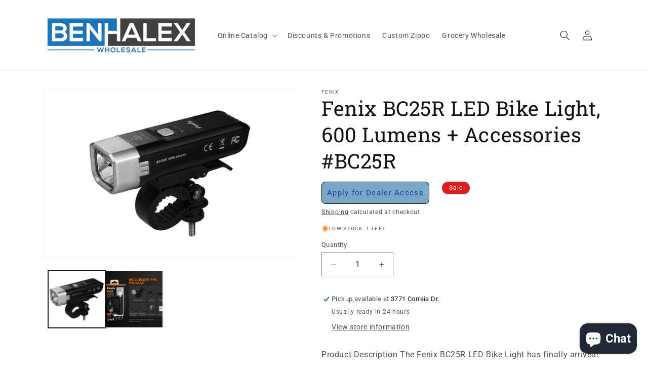

--- FILE ---
content_type: text/css
request_url: https://cdn.cloudplug24.com/form/static-front/cp24-forms.min.css?v=1.10
body_size: 2699
content:
.preview_cp24_form_html .cp24_form_html .rendered-form label{margin-top:9px;display:inline-block}.preview_cp24_form_html .cp24_form_html .rendered-form .fb-text{width:44%}.preview_cp24_form_html .cp24_form_html .rendered-form .fb-date{width:44%}.preview_cp24_form_html .cp24_form_html .rendered-form .fb-select{width:44%}.preview_cp24_form_html .cp24_form_html .rendered-form #accepts-marketing-0{float:left;margin:12px}.preview_cp24_form_html .field-promotinal_service{width:100% !important}.preview_cp24_form_html .field-promotinal_service .fb-radio{width:100%;float:left;margin:0;padding:0}.preview_cp24_form_html .field-promotinal_service .radio-group{margin-left:2%}.preview_cp24_form_html .cp24_form_html .rendered-form .fb-radio label{margin-top:0;float:left}.g-recaptcha{transform:scale(0.77);-webkit-transform:scale(0.84);transform-origin:0 0;-webkit-transform-origin:0 0;margin-left:15px}.cp24-form-app.float-layout{padding:30px;-webkit-transition:-webkit-box-shadow .25s;transition:-webkit-box-shadow .25s;transition:box-shadow .25s;transition:box-shadow .25s,-webkit-box-shadow .25s;border-radius:2px;-webkit-box-shadow:0 2px 2px 0 rgb(0 0 0 / 14%),0 3px 1px -2px rgb(0 0 0 / 12%),0 1px 5px 0 rgb(0 0 0 / 20%);box-shadow:0 2px 2px 0 rgb(0 0 0 / 14%),0 3px 1px -2px rgb(0 0 0 / 12%),0 1px 5px 0 rgb(0 0 0 / 20%);position:fixed;margin-left:30px;right:30px;bottom:30px;max-height:90vh;overflow-y:auto;transition:all .2s ease-in-out;transform:translateY(calc(100% + 30px));margin:0;z-index:10001}.cp24-floating-button{display:none}.cp24-forms .cp24-floating-button.circle{width:56px}.cp24-forms .cp24-floating-button .fabLabel{width:100%;display:inherit;align-items:inherit;justify-content:inherit}.cp24-forms .cp24-floating-button .fabLabel svg{fill:currentColor;width:1em;height:1em;display:inline-block;font-size:19px;transition:fill .2s cubic-bezier(.4,0,.2,1) 0s;flex-shrink:0;user-select:none;margin-right:8px}.cp24-forms .cp24-floating-button.circle .fabLabel svg{margin-right:0}.cp24-forms .cp24-floating-button.left{top:50%;bottom:unset;left:30px;right:unset;transform:translate(0,-50%)}.cp24-forms .cp24-floating-button.right{top:50%;bottom:unset;left:unset;right:30px;transform:translate(0,-50%)}.cp24-forms .cp24-floating-button.bottom-left{top:unset;bottom:30px;left:30px;right:unset;transform:translate(0,-50%)}.cp24-forms .cp24-floating-button.bottom-right{top:unset;bottom:30px;left:unset;right:30px;transform:translate(0,-50%)}.cp24_user_reg_form{padding-top:20px;padding-left:15px;padding-bottom:20px;transition:box-shadow .25s,-webkit-box-shadow .25s;box-shadow:0 2px 2px 0 rgba(0,0,0,.14),0 3px 1px -2px rgba(0,0,0,.12),0 1px 5px 0 rgba(0,0,0,.2);box-sizing:border-box;border-radius:5px;display:flow-root;padding-right:15px;margin:0 auto;max-width:600px}.cp24-form-app .fb-button.form-group.field-submit-btn{font-size:17px;border:0;margin-bottom:15px;width:100%}.cp24-form-app .fb-button button{padding:9px 30px;font-size:17px;margin-top:20px;border:0}.cp24-form-app .cp24__form__captcha{margin:14px}.feedbackForm .cp24_form_html .rendered-form .form-control{box-shadow:0 1px 4px 2px rgba(32,29,29,0.13)}.feedbackForm .cp24_form_html .form-control{background:#f2f2f226}.feedbackForm .content-break{border-bottom:2px solid #b3b3b3}.feedbackForm .cp24_form_html .rendered-form label{padding:4px}.fb-radio-group-label{font-weight:bold}.feedbackForm p{border-bottom:2px solid #b3b3b3}.feedbackForm .rendered-form p{padding:10px;margin:0 0 10px 10px}.feedbackForm .cp24_form_html .rendered-form .fb-radio-group{width:100%;padding:0 15px}.cp24_user_step_form .fb-radio-group.form-group.fb-radio-group{width:100%}.feedbackForm .fb-radio{float:left;clear:none;margin:5px 10px 5px 0;width:auto !important}.feedbackForm .rendered-form div{width:99%}.feedbackForm .radio-group-section{margin:2px 10px 0 0}.feedbackForm h1{font-size:22px;font-weight:600;text-transform:capitalize}.feedbackForm .fb-button button{padding:9px 30px;font-size:17px;margin-top:20px;border:0}.feedbackForm .fb-button{width:100%;padding:0 15px}.feedbackForm svg path,.feedbackForm svg rect{fill:#000}.feedbackForm #loader-1{padding-top:10px;color:#fff}.feedbackForm h1{margin:2px 10px 10px 22px}.feedbackForm h2{margin:2px 10px 10px 22px}.feedbackForm h3{margin:2px 10px 10px 22px}.feedbackForm h4{margin:2px 10px 10px 22px}.feedbackForm h5{margin:2px 10px 10px 22px}.feedbackForm h6{margin:2px 10px 10px 22px}.feedbackForm svg rect{fill:#000}.feedbackForm h1{font-size:22px;font-weight:600;text-transform:capitalize}.InformationForm .col-lg-6{width:48% !important;float:left;padding:5px !important}.cp24_form_html .form-control{background:#80808026;border:0;border-radius:5px;width:100%}.cp24_form_html .fb-text.form-group{width:50%;padding:0 15px}.cp24_form_html .fb-date{width:50%;padding:0 15px}.cp24_form_html .fb-textarea.form-group.field-message{width:100%}.cp24_form_html #submit{margin-top:20px;background-color:#6b056bc2;color:#fff;width:30%;padding:10px;border-radius:25px}.cp24_form_html .rendered-form .fb-text{width:50%;padding:0 15px}.cp24_form_html .rendered-form .fb-textarea{width:100%}.cp24_form_html .rendered-form .fb-radio-group{width:50%;padding:0 15px}.cp24_form_html .rendered-form .fb-select{width:50%;padding:0 15px}.cp24_form_html .rendered-form .fb-checkbox-group{width:50%;padding:0 15px}.cp24_form_html .rendered-form .fb-number{width:50%;padding:0 15px}.cp24_user_reg_form .fb-button{width:100%;padding:0 15px}.cp24_user_reg_chat_form .fb-button{width:100%;padding:0 15px}.cp24_form_html .rendered-form .fb-textarea{width:100%;padding:0 15px}.file-upload-progress{display:flex;flex-direction:column;gap:10px}.progress-bar-container{width:100%}progress{width:100%;height:10px;border:1px solid #ccc;border-radius:5px;appearance:none}progress::-webkit-progress-bar{background-color:#f3f3f3;border-radius:5px}progress::-webkit-progress-value{background-color:#007bff;border-radius:5px}progress[value="100"]::-webkit-progress-value{background-color:#28a745}progress::-moz-progress-bar{background-color:#007bff}progress[value="100"]::-moz-progress-bar{background-color:#28a745}.file-name{font-size:14px;color:#555}.cp24_form_html .rendered-form .fb-date{width:50%;padding:0 15px}.cp24_form_html .rendered-form .fb-fileUploadWithProgressBar{width:50%;padding:0 15px}.cp24_form_html .rendered-form .fb-file{width:50%;padding:0 15px}.cp24_form_html .rendered-form .form-group{margin-bottom:15px;float:left;text-align:left}.cp24_form_html .rendered-form label{margin-bottom:10px}.cp24_form_html .rendered-form .form-control{padding:12px 18px;border-radius:3px !important;box-shadow:0 2px 3px 0 rgb(0 0 0 / 13%);border:0}.cp24_form_html .cp24-paragraph{width:100%;display:flex;margin-top:10px;margin-left:5px}.cp24_user_reg_chat_form .fb-button button,.cp24_user_reg_form .fb-button button{padding:9px 30px;font-size:17px;margin-top:20px;border:0}.cp24_main_user_step_form .cp24dispnone{display:none}.cp24_main_user_step_form .cp24form__bullet__container{display:flex;width:90%;text-align:center;max-width:100%;align-items:center;justify-content:space-between;margin-bottom:20px;margin-left:28px}.cp24form__bullet{content:"";position:absolute;height:30px;width:30px;border-radius:50%;margin:8px 30px !important;background:#CCC;cursor:pointer;transition:.5s .15s;top:-40px;left:-30px;display:flex;align-items:center;justify-content:center;font-weight:600;font-size:20px}.cp24last_bullet:before{display:none}.cp24_main_user_step_form .cp24dispnone{display:none}.cp24_main_user_step_form .cp24form__bullet--active{background:#e17055;box-shadow:0 0 4px #e17055;pointer-events:none}.cp24_main_user_step_form .cp24form__bullet{position:relative;top:0;left:0}#dotid-0{background:#793491;color:#ffff}.cp24_main_user_step_form #cp24progressbar{display:flex;align-items:center;justify-content:center;overflow-x:auto;overflow-y:hidden;padding-left:0}.cp24form__bullet:before{content:"";width:5vw;height:2px;background:#ccc;top:15px;left:30px;position:absolute;transition:.5s .15s}.cp24form__bullet.active{background:#793491;color:#fff}#dotid-0:before{background:#793491}.active.cp24form__bullet::before{background-color:#793491}.active.cp24form__bullet::after{background-color:#793491}.cp24dotsend:after{display:none}.cp24form__bullet__container .active:after{background:#793491}.cp24form__bullet__container .active:before{background:#793491}.cp24_main_user_step_form #cp24progressbar::-webkit-scrollbar{height:2px}.cp24_main_user_step_form #cp24progressbar::-webkit-scrollbar-track{background:#f1f1f1}.cp24_main_user_step_form #cp24progressbar::-webkit-scrollbar-thumb{background:#888}<!-- .cp24_main_user_step_form .cp24_user_step_form{width:100%}-->form .error{color:red}.cp24_main_user_step_form .error{color:red}.cp24_main_user_step_form .field-submit-btn{display:flex;justify-content:end;align-items:center}.cp24_main_user_step_form .btnbox{width:100% !important;display:flex;text-align:center;align-items:baseline;justify-content:space-between}.cp24_main_user_step_form .cpstepevent{width:118px !important;padding:6px 20px}.cp24_main_user_step_form .cpbtnclass{background-color:#793491;color:#fff;cursor:pointer;font-size:17px;margin-top:20px;border:0}.cp24_main_user_step_form .field-submit-btn button{padding:12px 20px !important}@media(max-width:1024px){.cp24form__bullet:before{width:7vw}}@media(max-width:991px){.cp24_main_user_step_form #cp24progressbar{width:100%}.cp24form__bullet{margin:8px 10px !important}.cp24form__bullet:before{width:6vw}}@media(max-width:575px){.cp24_main_user_step_form .cp24form__bullet{font-size:17px}.cp24_main_user_step_form.cp24_form_html .rendered-form .form-group{width:100%}.cp24form__bullet{margin:8px 11px !important}.cp24_main_user_step_form .cp24form__bullet{left:0}.cp24form__bullet{height:20px;width:20px}.cp24form__bullet:before{width:8vw;top:9px;left:18px}}@media(max-width:320px){.cp24form__bullet{margin:8px 7px !important}.cp24_main_user_step_form .cpstepevent{width:110px !important}}.preview_cp24_form_html .cp24_form_html .rendered-form{flex-wrap:wrap;display:flow-root;background:#fff;padding:15px}.preview_cp24_form_html .cp24_form_html{margin:0 auto}.cp24_message_error{color:#c00;background:#fdf3f0;width:100%;padding:10px;background:#f4f6f8;justify-content:space-between;align-items:center;position:relative;box-shadow:0 1px 3px rgba(50,50,93,.15),0 1px 0 rgba(0,0,0,.02);box-sizing:border-box;font-size:14px;float:left}.cp24_message_success{background:#eff7ed;color:#212b36;width:60%;padding:10px;background:#f4f6f8;justify-content:space-between;align-items:center;position:relative;box-shadow:0 1px 3px rgba(50,50,93,.15),0 1px 0 rgba(0,0,0,.02);box-sizing:border-box;font-size:14px;float:left}.cp24_dismiss{position:absolute;top:2px;right:2px}.cp24_dismiss{width:14px;height:14px;cursor:pointer}.cp24_message_success{color:#212b36;cursor:pointer}.cp24_message_success svg{color:#000}.cp24_user_reg_form svg path,.cp24_user_reg_form svg rect{fill:#000}.cp24_user_reg_form #loader-1{padding-top:10px;color:#fff}.cp24_user_reg_form h1{margin-left:15px}.cp24_user_reg_form h2{margin-left:15px}.cp24_user_reg_form h3{margin-left:15px}.cp24_user_reg_form h4{margin-left:15px}.cp24_user_reg_form h5{margin-left:15px}.cp24_user_reg_form h6{margin-left:15px}.cp24_user_reg_chat_form svg path,.cp24_user_reg_form svg rect{fill:#000}.cp24_user_reg_chat_form #loader-1{padding-top:10px;color:#fff}.cp24_user_reg_chat_form h1{margin-left:15px}.cp24_user_reg_chat_form h2{margin-left:15px}.cp24_user_reg_chat_form h3{margin-left:15px}.cp24_user_reg_chat_form h4{margin-left:15px}.cp24_user_reg_chat_form h5{margin-left:15px}.cp24_user_reg_chat_form h6{margin-left:15px}.cp24_user_reg_chat_form h1{font-size:22px;font-weight:600;text-transform:capitalize}.cp24_form_html .rendered-form{flex-wrap:wrap;display:inline-flex}.cpuser_reg_form #message{width:95%}.fb-button.form-group.field-submit{width:50%}.cp24btnsubmit{width:45%;margin-top:31px;background-color:#6b056bc2;color:#fff}.cp24_form_html .tooltip-element{visibility:visible;color:#fff;background:#000;width:16px;height:16px;border-radius:8px;display:inline-block;text-align:center;line-height:16px;margin:0 5px;font-size:12px;cursor:default}.cp24_form_html [tooltip]{position:relative}.cp24_form_html [tooltip]:hover::before{border:solid;border-top-color:currentcolor;border-top-width:medium;border-right-color:currentcolor;border-right-width:medium;border-bottom-color:currentcolor;border-bottom-width:medium;border-left-color:currentcolor;border-left-width:medium;border-color:#222 transparent;border-width:6px 6px 0;bottom:17px;content:"";left:2px;position:absolute;z-index:99;cursor:default}.cp24_form_html [tooltip]:hover::after{background:rgba(0,0,0,.9);border-radius:5px 5px 5px 0;bottom:23px;color:#fff;content:attr(tooltip);padding:10px 5px;position:absolute;z-index:98;left:2px;width:auto;text-shadow:none;font-size:12px;line-height:1.5em;cursor:default;display:ruby}.rendered-form div{width:99%}.rendered-form .cp24_dismiss{width:12px;margin:0 5px 0 5px}.rendered-form p{margin:0 0 10px 15px}.cp24-forms .overlay{background-color:rgba(0,0,0,.74);position:fixed;top:0;left:0;z-index:9999;display:block;width:unset;height:unset}.cp24-form-app.float-layout.active{transform:none}.cp24_form_html .rendered-form .fb-text_100{width:100%;padding:0 15px}.cp24_form_html .rendered-form .fb-textarea_100{width:50%;padding:0 15px}.cp24_form_html .rendered-form .fb-radio-group_100{width:100%;padding:0 15px}.cp24_form_html .rendered-form .fb-select_100{width:100%;padding:0 15px}.cp24_form_html .rendered-form .fb-checkbox-group_100{width:100%;padding:0 15px}.cp24_form_html .rendered-form .fb-date_100{width:100%;padding:0 15px}.field-wholesale-term-and-condition-cnote{width:100% !important}.field-wholesale-term-and-condition{width:100% !important}.preview_cp24_form_html .fb-textarea .form-control{width:96%}@media only screen and (max-width:600px){.g-recaptcha{transform:scale(0.77);-webkit-transform:scale(0.77);transform-origin:0 0;-webkit-transform-origin:0 0;margin-left:15px}.cpuser_reg_form #submit{width:90%}.cp24-form-app.float-layout{right:0 !important}.cp24_message_success{width:90%}}@media(max-width:575px){.cp24-form-app.float-layout{right:0 !important}.cp24_user_reg_form .fb-text.form-group{width:100%}.cp24_user_reg_form .fb-date{width:100%;padding:0}.cp24_user_reg_chat_form .fb-textarea{width:100%;padding:0 15px}.cp24_user_reg_chat_form .fb-text.form-group{width:100%}.cp24_user_reg_chat_form .fb-date{width:100%}.cp24_user_reg_chat_form .fb-textarea{width:100%}.cp24_form_html .rendered-form .fb-radio-group{width:100%}.cp24_form_html .rendered-form .fb-select{width:100%}.cp24_form_html .rendered-form .fb-checkbox-group{width:100%}.cp24_form_html .rendered-form .fb-number{width:100%}.cp24_form_html .rendered-form .form-group{width:100%}.cp24_message_success{width:90%}}